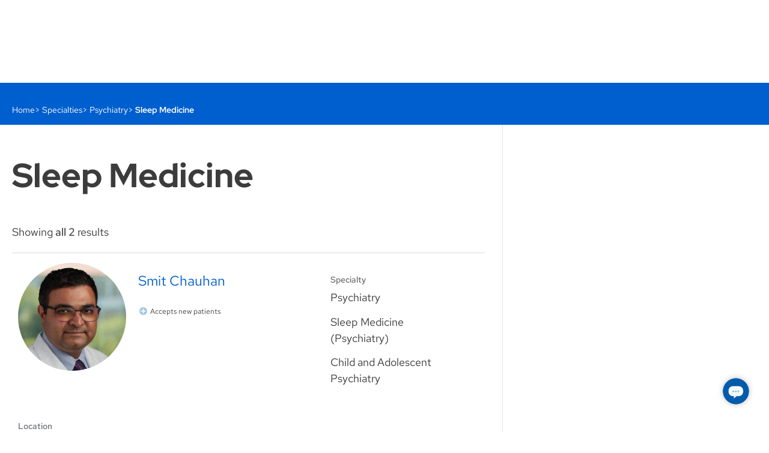

--- FILE ---
content_type: application/javascript
request_url: https://chat-customer.odeza.com/scripps/chat-loader.js
body_size: 14911
content:
const ENABLE_CHAT = true;

const initiateChatbot = (chatOpts) => {
    if (!ENABLE_CHAT) {
        return;
    }
    const iframeUrl = "https://chat-customer.odeza.com/scripps/widget.html";
    const mapUrl = iframeUrl + "?element=map";
    const providersUrl = iframeUrl + "?element=providers";
    let isMobile = window.matchMedia("only screen and (max-width: 460px)").matches;
    let startQueue = false;
    let urlParser = document.createElement('a');
    let urlOrigin = '';
    if (urlParser) {
        urlParser.href = iframeUrl;
        urlOrigin = urlParser.origin;
    }
    let eventHandlers = {};
    let logoDivElement;

    const cookiePrefix = 'odeza_chat_' + hashCode((chatOpts && chatOpts.apiKey) ? chatOpts.apiKey : 'default').toString(16) + '_';

    const closeSvg = '<svg xmlns="http://www.w3.org/2000/svg" viewBox="0 0 320 512"><path fill="#02818A" d="M310.6 361.4c12.5 12.5 12.5 32.75 0 45.25C304.4 412.9 296.2 416 288 416s-16.38-3.125-22.62-9.375L160 301.3L54.63 406.6C48.38 412.9 40.19 416 32 416S15.63 412.9 9.375 406.6c-12.5-12.5-12.5-32.75 0-45.25l105.4-105.4L9.375 150.6c-12.5-12.5-12.5-32.75 0-45.25s32.75-12.5 45.25 0L160 210.8l105.4-105.4c12.5-12.5 32.75-12.5 45.25 0s12.5 32.75 0 45.25l-105.4 105.4L310.6 361.4z"/></svg>';
    let bubbleShown = sessionStorage.getItem(cookiePrefix + "logo_bubble_shown") === '1';
    if (!bubbleShown) {
        sessionStorage.setItem(cookiePrefix + "logo_bubble_shown", '1');
    }

    const divStyle = `<style>
        @font-face {
            font-family: "FFBauWebProMedium";
            src: url("${urlOrigin}/widget/fonts/BauPro-Medium.eot?#iefix");
            src: url("${urlOrigin}/widget/fonts/BauPro-Medium.eot?#iefix") format("eot"),
                 url("${urlOrigin}/widget/fonts/BauPro-Medium.woff2") format("woff2"),
                 url("${urlOrigin}/widget/fonts/BauPro-Medium.woff") format("woff"),
                 url("${urlOrigin}/widget/fonts/BauPro-Medium.ttf") format("truetype");
            font-weight: normal;
            font-style: normal;
        }
        @font-face {
            font-family: "Open Sans";
            src: url("${urlOrigin}/widget/fonts/OpenSans-Bold.ttf") format("truetype");
        }
        .AKJEriUbpt_odeza-chat__loader {
            display:flex;
            position: fixed;
            right: 33px;
            bottom: 46px;
            z-index: 9999;
        }
        .AKJEriUbpt_odeza-chat__loader:focus {
            outline: unset;
        }
        .AKJEriUbpt_odeza-chat__loader:focus .AKJEriUbpt_odeza-chatbot__loader-logo {
            box-shadow: 0 0 20px rgba(0, 0, 0, 0.7);             
        }
        .AKJEriUbpt_odeza-chat__loader-bubble {
            cursor: default;
            position: absolute;
            border: 3px solid #005CAB;
            -webkit-border-radius: 4px;
            -moz-border-radius: 4px;
            border-radius: 4px;
            background-color: #FFFFFF;
            box-shadow: 0 1px 4px 0 rgba(127,127,127,0.5);
            padding: 5px 9px;
            color: #005CAB;
            font-family: "Open Sans", sans-serif;
            font-size: 14px;
            white-space: nowrap;
            text-align: center;
            bottom: 58px;
            right: 28px;
            animation: 0.3s AKJEriUbpt_odeza-chat__fadeIn; 
            line-height: 1.5em;
        }
        .AKJEriUbpt_odeza-chat__loader-bubble:before {
            content: ' ';
            position: absolute;
            width: 0;
            height: 0;
            left: auto;
            right: 9px;
            bottom: -16px;
            border: 8px solid;
            border-color: #005CAB #005CAB transparent transparent;
        }
        .AKJEriUbpt_odeza-chat__loader-bubble:after {
            content: ' ';
            position: absolute;
            width: 0;
            height: 0;
            left: auto;
            right: 12px;
            bottom: -8px;
            border: 5px solid;
            border-color: #fff #fff transparent transparent;
        }
        .AKJEriUbpt_odeza-chatbot__loader-logo {
            width: 44px;
            height: 44px;
            position: absolute;
            background-image: url('[data-uri]');
            background-repeat: no-repeat;
            background-position: 50% center;
            background-size: 100%;
            border-radius:50%;
            /*background-color:rgba(255, 255, 255, 1);*/
            box-shadow: 0 0 8px 0 rgba(127, 127, 127, 0.5);
            right: 0;
            bottom: 0;
            cursor: pointer;
        }
        .AKJEriUbpt_odeza-chatbot__iframe {
           background-color: white;
           box-sizing: border-box;
           border: 1px solid #D7D7D7;
           border-top: 0;
           box-shadow: 0 0 20px rgba(0, 0, 0, 0.29);
           border-radius:20px;
        }
        .AKJEriUbpt_odeza-chatbot-footer__logo {
            background-image: url("[data-uri]");
            background-size: contain;
            background-repeat: no-repeat;
            height: 10px;
            margin-top: 5px;
            position: absolute;
            right: 25px;
            text-align: end;
            width: 65px;
        }
        #AKJEriUbpt_close {
            position: absolute;
            top: 18px;
            right: 18px;
            width: 30px;
            text-align: center;
            height: 32px;
            cursor: pointer;
            background: #fff;
            border-radius: 2px;
        }
        #AKJEriUbpt_close:focus {
            box-shadow: 0 0 10px rgb(0 0 0 / 50%);
            outline: 2px solid #c7c2c2;
            border-radius: 5px;            
        }
        #AKJEriUbpt_close svg {
            width: 20px;
        }
        @media screen and (max-width: 768px) {
            .AKJEriUbpt_odeza-chatbot-footer__logo {
                display: none;
            }
        }
         @media screen and (max-height: 735px) {
                .AKJEriUbpt_odeza-chatbot__iframe{
                    max-height: calc(100vh - 35px);
                }
         }
         @media screen and (max-height: 735px) {
                #AKJEriUbpt-iframe_wrap,#AKJEriUbpt-iframe_wrap_list,#AKJEriUbpt-iframe_wrap_map{
                    top:10px !important;
                }
                .AKJEriUbpt_odeza-chatbot__iframe{
                    max-height: calc(100vh - 35px);
                }
         }
         @media screen and (max-width: 460px) {
            .AKJEriUbpt_odeza-chatbot__iframe {               
                   border-radius: unset;
                   box-sizing: unset;
                   border: unset;
                   box-shadow: unset;
            }
            #AKJEriUbpt-iframe_wrap,#AKJEriUbpt-iframe_wrap_list,#AKJEriUbpt-iframe_wrap_map{
                top:0 !important;
            }
            .AKJEriUbpt_odeza-chatbot__iframe{
                max-height: calc(100vh - 5px);
            
            }
         }
                  
        @media screen and (max-width: 768px) {
             .AKJEriUbpt_odeza-chat__loader {
                right: 23px;
                bottom: 66px;
            }
            .AKJEriUbpt_odeza-chat__loader-bubble {      
                bottom: 46px;
                right: 56px;
            }
        }
        .AKJEriUbpt_odeza-chat__animation {
            -webkit-transition: all 0.1s linear;
            -moz-transition: all 0.1s linear;
            -o-transition: all 0.1s linear;
            transition: all 0.1s linear;
        }
        @keyframes AKJEriUbpt_odeza-chat__fadeIn {
            0% {
                opacity: 0;
            }
            100% {
                visibility: visible;
                opacity: 1;
            }
        }
        .closed .AKJEriUbpt_odeza-chat__loader-bubble {
            display: none;
        }
    </style>`;

    function run() {
        document.addEventListener("DOMContentLoaded", function (event) {
            chatOpts.isSafari = isSafari();
            window.chatOpts = chatOpts;
            let logoDiv = document.createElement("div");
            logoDiv.innerHTML = `${divStyle}
                <div tabindex="0" id="AKJEriUbpt-chat-logo" class="AKJEriUbpt_odeza-chat__loader AKJEriUbpt_odeza-chat__animation">
                    <div class="AKJEriUbpt_odeza-chatbot__loader-logo"></div>
                </div>`;
            logoDivElement = document.body.appendChild(logoDiv);
            addHandler("#AKJEriUbpt-chat-logo", 'click', logoClick, logoDiv);

            document.querySelectorAll("[data-chat-start-queue]").forEach(chatLink => {
                if (chatLink) {
                    chatLink.addEventListener("click", () => {
                        startQueue = chatLink.dataset.chatStartQueue;
                        deleteAllCookies();
                        logoClick();
                    });
                }
            });

            const el = logoDivElement.querySelector('#AKJEriUbpt-chat-logo');
            el.addEventListener("keydown", keydownHandler);
            const fnAnimLogoButton = () => {
                if (window.pageYOffset > 50 || bubbleShown) {
                    el.classList.add('closed');
                } else {
                    el.classList.remove('closed');
                }
            };
            window.addEventListener('scroll', fnAnimLogoButton);
            fnAnimLogoButton();

            if ((getCookie(cookiePrefix + 'chatOpen') && !isMobile) || isNeedOpenChat()) {
                logoClick();
            }

            window.addEventListener("resize", onResize);

            window.addEventListener("message", (e) => {
                switch (e.data.name) {
                    case 'closeChat':
                        closeChat();
                        break;
                    case 'deleteCookie':
                        deleteAllCookies();
                        break;
                    case 'agreementAccepted':
                        setCookie(cookiePrefix + 'agreement', e.data.value);
                        break;
                    case 'connectKeys':
                        setCookie(cookiePrefix + 'connectKeys', e.data.value);
                        break;
                    case 'linkClick':
                        if (e.data.value) {
                            if (e.data.newWindow) {
                                window.open(e.data.value, '_blank');
                            } else {
                                window.location.href = e.data.value
                            }
                        }
                        break;
                    case 'newUsername':
                        setCookie(cookiePrefix + 'username', e.data.value);
                        break;
                    case 'showMap':
                        localStorage.setItem('physiciansData',JSON.stringify(e.data.value));
                        renderMapIframe(e.data.value);
                        break;
                    case 'showList':
                        localStorage.setItem('physiciansData',JSON.stringify(e.data.value));
                        renderProvidersListIframe(e.data.value);
                        break;
                    case 'getPhysiciansData':
                        sendData(JSON.parse(localStorage.getItem('physiciansData')),e.data.value)
                        break;
                }
            }, false);
        });
    }

    function addHandler(selector, event, func, parentElement) {
        const elem = parentElement ? parentElement : document;
        elem.querySelector(selector).addEventListener(event, func);
    }

    function setEventHandler(name, handler) {
        if (!eventHandlers[name]) {
            eventHandlers[name] = handler;
        }
    }

    function isSafari() {
        return (
            /constructor/i.test(window.HTMLElement)
            || (function (p) {
                return p.toString() === "[object SafariRemoteNotification]";
            })(!window['safari'] || (typeof safari !== 'undefined' && window['safari'].pushNotification))
        );
    }

    function keydownHandler(event) {
        if (event.key === "Enter" || event.keyCode === 13) {
            this.dispatchEvent(new Event('click'));
        }
    }

    function closeChat() {
        const logo = document.getElementById('AKJEriUbpt-chat-logo');
        if (document.getElementById('AKJEriUbpt-chatFrame') !== undefined) {
            // document.getElementById('AKJEriUbpt-chatFrame').contentWindow.postMessage({'name': 'disconnect', value: true}, '*')
        }
        document.getElementById('AKJEriUbpt-iframe_wrap').remove()

        logo.style.display = 'flex';
        deleteCookie(cookiePrefix + 'chatOpen');
    }

    function removeElement(selector) {
        const el = document.getElementById(selector);
        if (el) {
            el.remove();
        }
    }

    function closeMap() {
        document.getElementById('AKJEriUbpt-iframe_wrap').style.display = 'block';
        removeElement('AKJEriUbpt-iframe_wrap_map');
    }

    function closeList() {
        document.getElementById('AKJEriUbpt-iframe_wrap').style.display = 'block';
        removeElement('AKJEriUbpt-iframe_wrap_list');
    }

    function closeSideFrames() {
        removeElement('AKJEriUbpt-iframe_wrap_map');
        removeElement('AKJEriUbpt-iframe_wrap_list');
    }

    function onResize() {
        const mainIframeWrap = document.getElementById('AKJEriUbpt-iframe_wrap');
        if (!mainIframeWrap) {
            return;
        }
        isMobile = window.matchMedia("only screen and (max-width: 460px)").matches;
        const iframeWidth = isMobile ? window.innerWidth : 460;
        const iframeHeight = isMobile ? window.innerHeight : 700;
        const right = isMobile ? 0 : "20px";
        const top = isMobile ? 0 : "calc(100% - 730px)";
        let iframe = document.getElementById('AKJEriUbpt-chatFrame');
        if (iframe) {
            iframe.width = iframeWidth;
            iframe.height = iframeHeight;
        }
        mainIframeWrap.style.top = top;
        mainIframeWrap.style.right = right;
        const chatFrame = document.getElementById('AKJEriUbpt-chatFrame');
        if (chatFrame !== undefined) {
            chatFrame.contentWindow.postMessage({
                'name': 'isMobile',
                value: isMobile
            }, '*');
        }
    }

    function logoClick() {
        const iframeWidth = isMobile ? window.innerWidth : 460;
        const iframeHeight = isMobile || window.innerHeight < 710 ? window.innerHeight : 700;
        const right = isMobile ? 0 : "20px";
        const top = isMobile || window.innerHeight < 710 ? 0 : "calc(100% - 730px)";
        const logo = document.getElementById('AKJEriUbpt-chat-logo');
        logo.style.display = 'none';
        bubbleShown = true;
        logoDivElement.querySelector('#AKJEriUbpt-chat-logo').classList.add('closed');
        let chatOpts = window.chatOpts;
        let newSession = false;
        let username = getCookie(cookiePrefix + 'username');
        let customerName = getCookie(cookiePrefix + 'customer');
        //--TEST--
        //   username = "Customer_TEST2";
        //   customerName = username;
        //   chatOpts.isDebug = true;
        //--\TEST--
        // let  agreement= getCookie(cookiePrefix + 'agreement')
        let connectKeys = getCookie(cookiePrefix + 'connectKeys');
        if (!username) {
            const today = new Date();
            const tomorrow = new Date(today);
            tomorrow.setDate(tomorrow.getDate() + 1);
            username = "Customer_" + makeid(20);
            customerName = "Customer_" + makeid(4, '0123456789');
            setCookie(cookiePrefix + 'username', username, tomorrow);
            setCookie(cookiePrefix + 'customer', customerName, tomorrow);
            newSession = true;
        }
        setCookie(cookiePrefix + 'chatOpen', 1);
        chatOpts.username = username;
        chatOpts.customerName = customerName;
        // chatOpts.agreement = agreement==='true'?true:false;
        chatOpts.newSession = newSession;
        chatOpts.connectKeys = connectKeys;
        chatOpts.isMobile = isMobile;
        chatOpts.startQueue = false;
        if (startQueue) {
            chatOpts.startQueue = startQueue;
            startQueue = false;
        }
        let iframe = document.getElementById('AKJEriUbpt-chatFrame');
        if (iframe) {
            iframe.remove();
        }

        const iframeWrapOptions = {
            tagId: 'AKJEriUbpt-iframe_wrap',
            right: right,
            top: top,
            onclick: closeChat,
            iframe: {
                tagId: 'AKJEriUbpt-chatFrame',
                width: iframeWidth,
                height: iframeHeight,
                url: iframeUrl + '?data=' + btoa(JSON.stringify(chatOpts)),
                title: "Scripps customer chat",
            }
        };
        createIframeWrap(iframeWrapOptions, true);
        initWindowFocusHandler(iframeWrapOptions.iframe.tagId);
    }

    function initWindowFocusHandler(iframeTagId) {
        const sendWindowFocused = (value) => {
            const iframe = document.getElementById(iframeTagId);
            if (iframe && iframe.contentWindow) {
                iframe.contentWindow.postMessage({'name': 'windowFocused', value: value}, '*');
            }
        }
        setEventHandler('onWindowFocus', () => { sendWindowFocused(true); }); // prevent from duplicate call
        setEventHandler('onWindowBlur',() => { sendWindowFocused(false); }); // prevent from duplicate call
        window.addEventListener("focus", eventHandlers.onWindowFocus);
        window.addEventListener("blur", eventHandlers.onWindowBlur);
    }

    function createIframeWrap(options, removeExist) {
        if (removeExist) {
            removeElement(options.tagId);
        }
        var iframeWrap = document.createElement("div");
        iframeWrap.id = options.tagId;
        iframeWrap.style.cssText = 'position:fixed;right:' + options.right + ';top:' + options.top + ';z-index:9999;'
        iframeWrap.innerHTML = '<div style="display:block;position:relative">' +
            '<div id="AKJEriUbpt_close" tabindex="0" onclick="' + options.onclick + '">' + closeSvg + '</div>' +
            '<iframe class="AKJEriUbpt_odeza-chatbot__iframe" title="' + options.iframe.title + '" id="' + options.iframe.tagId + '" width="' + options.iframe.width + '" height="' + options.iframe.height + '" src="' + options.iframe.url + '"> </iframe>' +
            '</div>' +
            '<div class="AKJEriUbpt_odeza-chatbot-footer__logo"></div>'
        document.body.appendChild(iframeWrap);
        addHandler("#AKJEriUbpt_close", 'click', options.onclick, iframeWrap);
        addHandler("#AKJEriUbpt_close", 'keydown', keydownHandler, iframeWrap);
    }

    function renderMapIframe(data) {
        closeSideFrames();
        const mainIframeWrap = document.getElementById('AKJEriUbpt-iframe_wrap');

        createIframeWrap({
            tagId: 'AKJEriUbpt-iframe_wrap_map',
            right: mainIframeWrap.style.right,
            top: mainIframeWrap.style.top,
            onclick: closeMap,
            iframe: {
                tagId: 'AKJEriUbpt-mapFrame',
                width: mainIframeWrap.clientWidth,
                height: mainIframeWrap.clientHeight,
                url: mapUrl,
            }
        });

        document.getElementById('AKJEriUbpt-mapFrame').onload = () => {
            sendData(data, 'AKJEriUbpt-mapFrame')
        }

        mainIframeWrap.style.display = 'none';
    }

    function renderProvidersListIframe(data) {
        closeSideFrames();
        const mainIframeWrap = document.getElementById('AKJEriUbpt-iframe_wrap');

        createIframeWrap({
            tagId: 'AKJEriUbpt-iframe_wrap_list',
            right: mainIframeWrap.style.right,
            top: mainIframeWrap.style.top,
            onclick: closeList,
            iframe: {
                tagId: 'AKJEriUbpt-providersFrame',
                width: mainIframeWrap.clientWidth,
                height: mainIframeWrap.clientHeight,
                url: providersUrl,
            }
        });

        document.getElementById('AKJEriUbpt-providersFrame').onload = () => {
            sendData(data, 'AKJEriUbpt-providersFrame')
        }

        mainIframeWrap.style.display = 'none';
    }

    function sendData(data, frameId) {
        document.getElementById(frameId).contentWindow.postMessage({'name': 'data', value: data}, '*')
    }

    const DEFAULT_ID_ALPHABET = 'ABCDEFGHIJKLMNOPQRSTUVWXYZabcdefghijklmnopqrstuvwxyz0123456789';
    function makeid(length, characters = DEFAULT_ID_ALPHABET) {
        var result = '';
        var charactersLength = characters.length;
        for (var i = 0; i < length; i++) {
            result += characters.charAt(Math.floor(Math.random() * charactersLength));
        }
        return result;
    }

    function deleteAllCookies() {
        deleteCookie(cookiePrefix + 'username');
        deleteCookie(cookiePrefix + 'customer');
        deleteCookie(cookiePrefix + 'agreement');
        deleteCookie(cookiePrefix + 'connectKeys');
    }

    function getCookie(name) {
        var matches = document.cookie.match(new RegExp(
            "(?:^|; )" + name.replace(/([\.$?*|{}\(\)\[\]\\\/\+^])/g, '\\$1') + "=([^;]*)"
        ));
        return matches ? decodeURIComponent(matches[1]) : undefined;
    }

    function setCookie(name, value, props) {
        props = props || {}
        var exp = props.expires;
        if (typeof exp == "number" && exp) {
            var d = new Date();
            d.setTime(d.getTime() + exp * 1000);
            exp = props.expires = d;
        }
        if (exp && exp.toUTCString) {
            props.expires = exp.toUTCString();
        }
        value = encodeURIComponent(value);
        var updatedCookie = name + "=" + value;
        for (var propName in props) {
            updatedCookie += "; " + propName;
            var propValue = props[propName];
            if (propValue !== true) {
                updatedCookie += "=" + propValue;
            }
        }
        document.cookie = updatedCookie + "; path=/";
    }

    function deleteCookie(name) {
        setCookie(name, null, {expires: -1});
    }

    function isNeedOpenChat() {
        const paramName = 'chat';
        if (typeof URLSearchParams !== 'undefined') {
            const urlParams = new URLSearchParams(window.location.search);
            const chatParam = urlParams.get(paramName);
            return chatParam === 'true' || chatParam === '1';
        }
        var regex = new RegExp('[?&]' + paramName + '(=([^&#]*)|&|#|$)'),
            results = regex.exec(window.location.href);
        if (!results) return null;
        if (!results[2]) return '';
        const chatParam = decodeURIComponent(results[2].replace(/\+/g, ' '));
        return chatParam === 'true' || chatParam === '1';
    }

    function hashCode(data) {
        var hash = 0, i, chr;
        if (data.length === 0) {
            return hash;
        }
        for (i = 0; i < data.length; i++) {
            chr   = data.charCodeAt(i);
            hash  = ((hash << 5) - hash) + chr;
            hash |= 0; // Convert to 32bit integer
        }
        return hash;
    }

    run();
}
